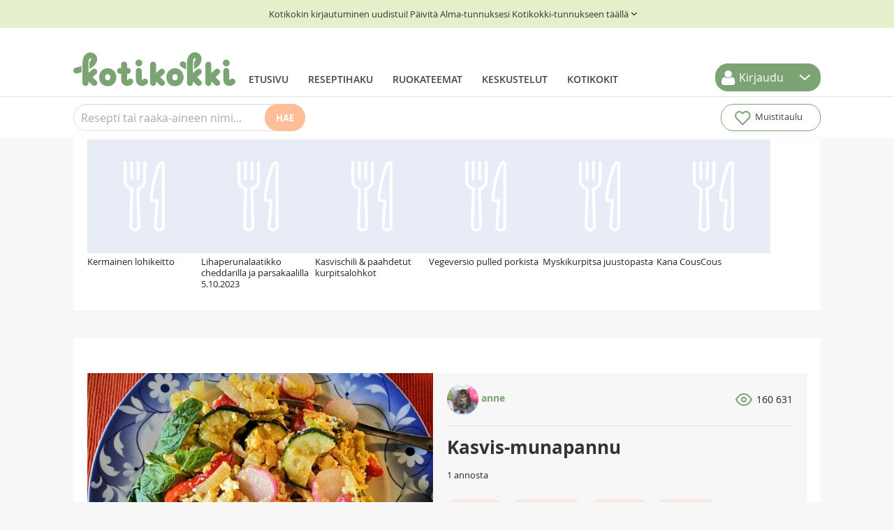

--- FILE ---
content_type: image/svg+xml
request_url: https://www.kotikokki.net/bundles/kotikokkirecipe/images/action-copy.svg?v2
body_size: 353
content:
<svg width="23" height="23" viewBox="0 0 23 23" fill="none" xmlns="http://www.w3.org/2000/svg">
<path d="M21.9999 15.0001V19.6668C21.9999 20.2856 21.7541 20.8791 21.3165 21.3167C20.8789 21.7543 20.2854 22.0001 19.6666 22.0001H3.33332C2.71449 22.0001 2.121 21.7543 1.68341 21.3167C1.24583 20.8791 1 20.2856 1 19.6668V15.0001M5.66665 9.16672L11.5 15M11.5 15L17.3333 9.16672M11.5 15V1.00009" stroke="#7CA373" stroke-width="2" stroke-linecap="round" stroke-linejoin="round"/>
</svg>
